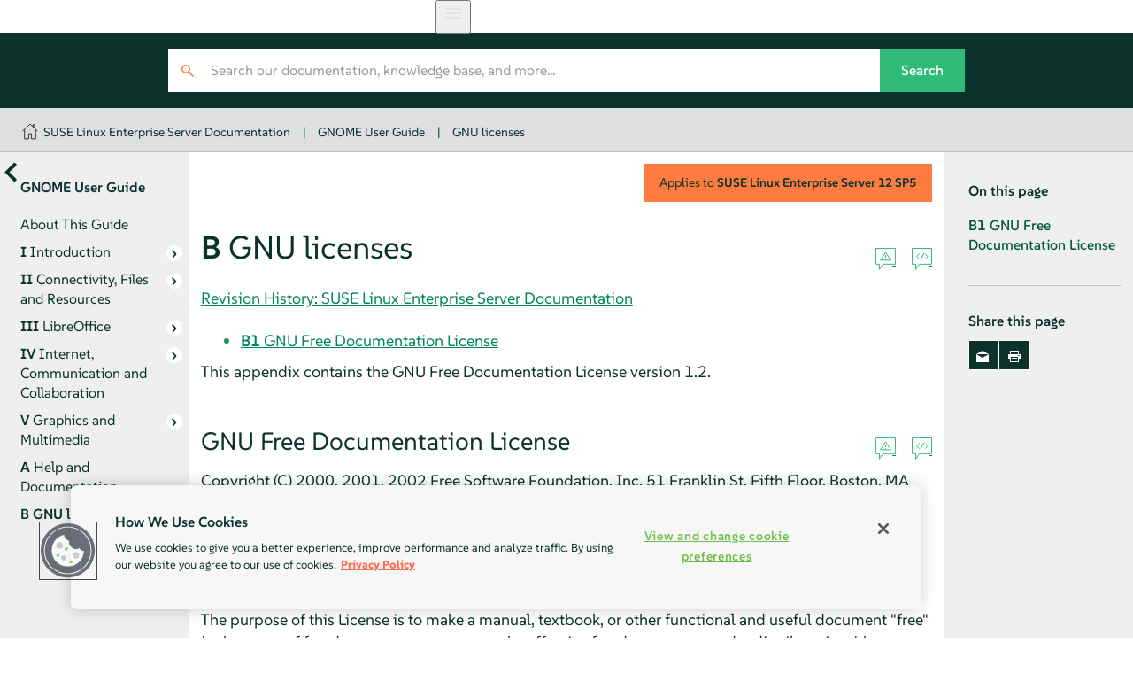

--- FILE ---
content_type: text/html
request_url: https://documentation.suse.com/sles/12-SP5/html/SLES-all/bk03apb.html
body_size: 11243
content:
<?xml version="1.0" encoding="UTF-8" standalone="no"?>
<!DOCTYPE html>
<html lang="en" xml:lang="en" xmlns="http://www.w3.org/1999/xhtml"><head><title>GNU licenses | GNOME User Guide | SLES 12 SP5</title><meta charset="utf-8"/><meta content="width=device-width, initial-scale=1.0, user-scalable=yes" name="viewport"/><link href="static/css/style.css" rel="stylesheet" type="text/css"/>
<link href="http://purl.org/dc/elements/1.1/" rel="schema.dc"/><link href="http://purl.org/dc/terms/" rel="schema.dcterms"/>
<meta content="2023-03-14" name="dcterms.modified"/><meta content="2023-03-14" name="dcterms.created"/><meta content="GNU licenses | SLES 12 SP5" name="title"/>
<meta content="GNU licenses" name="description"/>
<meta content="SUSE Linux Enterprise Server" name="product-name"/>
<meta content="12 SP5" name="product-number"/>
<meta content="GNOME User Guide" name="book-title"/>
<meta content="Appendix B. GNU licenses" name="chapter-title"/>
<meta content="https://bugzilla.suse.com/enter_bug.cgi" name="tracker-url"/>
<meta content="bsc" name="tracker-type"/>
<meta content="julia.faltenbacher@suse.com" name="tracker-bsc-assignee"/>
<meta content="Documentation" name="tracker-bsc-component"/>
<meta content="SUSE Linux Enterprise Server 12 SP5" name="tracker-bsc-product"/>
<meta content="SUSE" name="publisher"/>
<meta content="https://documentation.suse.com/sles/12-SP5/html/SLES-all/bk03apb.html" property="og:url"/>
<meta content="https://documentation.suse.com/sles/12-SP5/html/SLES-all/https://documentation.suse.com/sles/12-SP5/html/SLES-all/document.jpg" property="og:image"/>
<meta content="DAPS 4.0.beta12 (https://opensuse.github.io/daps) using SUSE XSL Stylesheets 2.95.28 (based on DocBook XSL Stylesheets 1.79.2) - chunked" name="generator"/>
<meta content="GNOME User Guide" property="og:title"/>
<meta content="Use the GNOME desktop" property="og:description"/>
<meta content="article" property="og:type"/>
<meta content="summary" name="twitter:card"/>
<meta content="https://documentation.suse.com/sles/12-SP5/html/SLES-all/document.jpg" name="twitter:image"/>
<meta content="GNOME User Guide" name="twitter:title"/>
<meta content="Use the GNOME desktop" name="twitter:description"/>
<meta content="@SUSE" name="twitter:site"/>
<script type="application/ld+json">{
    "@context": "https://schema.org",
    "@type": ["TechArticle"],
    "image": "https://www.suse.com/assets/img/suse-white-logo-green.svg",
    "name": "GNU licenses | SUSE Linux Enterprise Server 12 SP5",
     "isPartOf": {
      "@type": "CreativeWorkSeries",
      "name": "Products &amp; Solutions"
    },
    
    "inLanguage": "en",
    

    "headline": "GNU licenses",
  
    "description": "GNU licenses",
      
    "author": [
      {
        "@type": "Corporation",
        "name": "SUSE Product &amp; Solution Documentation Team",
        "url": "https://documentation.suse.com"
      }
    ],
      
    "dateModified": "2023-03-14T00:00+02:00",
      
    "datePublished": "2023-03-14T00:00+02:00",
      

    "about": [
      
    ],
  
    "sameAs": [
          "https://www.facebook.com/SUSEWorldwide/about",
          "https://www.youtube.com/channel/UCHTfqIzPKz4f_dri36lAQGA",
          "https://twitter.com/SUSE",
          "https://www.linkedin.com/company/suse"
    ],
    "publisher": {
      "@type": "Corporation",
      "name": "SUSE",
      "url": "https://documentation.suse.com",
      "logo": {
        "@type": "ImageObject",
        "url": "https://www.suse.com/assets/img/suse-white-logo-green.svg"
      }
    }
  }</script>
<!--SUSE Header head--><script type="module">
     import { defineCustomElements, setAssetPath } from 'https://d12w0ryu9hjsx8.cloudfront.net/shared-header/1.9/shared-header.esm.js';
     defineCustomElements();
     setAssetPath("https://d12w0ryu9hjsx8.cloudfront.net/shared-header/1.9/assets");
   </script>
<link as="style" href="https://documentation.suse.com/docserv/res/fonts/suse/suse.css" onload="this.rel='stylesheet'" rel="preload" type="text/css"/><script src="static/js/script-purejs.js" type="text/javascript"> </script><script src="static/js/highlight.js" type="text/javascript"> </script><script>hljs.highlightAll();</script><script type="text/javascript">
if (window.location.protocol.toLowerCase() != 'file:') {
  var externalScript1 = document.createElement("script");
  externalScript1.src = "/docserv/res/extra.js";
  document.head.appendChild(externalScript1);
}
      </script><meta content="https://github.com/SUSE/doc-sle/edit/maintenance/SLE12SP5/xml/common_legal.xml" name="edit-url"/><script src="static/js/hide-lang-switcher.js" type="text/javascript"> </script><link href="https://documentation.suse.com/sles/12-SP5/html/SLES-all/bk03apb.html" rel="canonical"/><link href="https://documentation.suse.com/sles/12-SP5/html/SLES-all/bk03apb.html" hreflang="x-default" rel="alternate"/><link href="https://documentation.suse.com/de-de/sles/12-SP5/html/SLES-all/bk03apb.html" hreflang="de-de" rel="alternate"/><link href="https://documentation.suse.com/sles/12-SP5/html/SLES-all/bk03apb.html" hreflang="en-us" rel="alternate"/><link href="https://documentation.suse.com/ja-jp/sles/12-SP5/html/SLES-all/bk03apb.html" hreflang="ja-jp" rel="alternate"/><link href="https://documentation.suse.com/pt-br/sles/12-SP5/html/SLES-all/bk03apb.html" hreflang="pt-br" rel="alternate"/><link href="https://documentation.suse.com/zh-cn/sles/12-SP5/html/SLES-all/bk03apb.html" hreflang="zh-cn" rel="alternate"/></head><body class="disable-language-switcher wide offline js-off"><!-- SUSE Header --><shared-header enable-search="false" language="en" languages='{      "en": { "label": "English", "url": "https://documentation.suse.com/en-us/" },      "de": { "label": "Deutsch", "url": "https://documentation.suse.com/de-de/" },      "fr": { "label": "Français", "url": "https://documentation.suse.com/fr-fr/" },      "es": { "label": "Español", "url": "https://documentation.suse.com/es-es/" },      "zh_CN": { "label": "中文", "url": "https://documentation.suse.com/zh-cn/" },      "pt_BR": { "label": "Português Brasileiro", "url": "https://documentation.suse.com/pt-br/" }     }'> </shared-header><div class="crumbs"><div class="growth-inhibitor"><a class="crumb overview-link" href="/" title="documentation.suse.com"></a><a class="crumb" href="index.html">SUSE Linux Enterprise Server Documentation</a><span class="sep">|</span><a class="crumb" href="book-gnomeuser.html">GNOME User Guide</a><span class="sep">|</span><a class="crumb" href="bk03apb.html">GNU licenses</a></div></div><main id="_content"><nav class="side-toc" id="_side-toc-overall" tabindex="0"><button id="_open-document-overview" title="More documents"> </button><div class="side-title">GNOME User Guide</div><ol role="list"><li role="listitem"><a class="" href="pre-gnome-about.html"><span class="title-number"> </span><span class="title-name">About This Guide</span></a></li><li role="listitem"><a class="has-children" href="part-gnome-desktop.html"><span class="title-number">I </span><span class="title-name">Introduction</span></a><ol role="list"><li role="listitem"><a class="" href="cha-gnomeuser-start.html"><span class="title-number">1 </span><span class="title-name">Getting Started with the GNOME Desktop</span></a></li><li role="listitem"><a class="" href="cha-gnomeuser-use.html"><span class="title-number">2 </span><span class="title-name">Working with Your Desktop</span></a></li><li role="listitem"><a class="" href="cha-gnome-settings.html"><span class="title-number">3 </span><span class="title-name">Customizing Your Settings</span></a></li><li role="listitem"><a class="" href="cha-gnome-accessibility.html"><span class="title-number">4 </span><span class="title-name">Assistive Technologies</span></a></li></ol></li><li role="listitem"><a class="has-children" href="part-gnome-manage.html"><span class="title-number">II </span><span class="title-name">Connectivity, Files and Resources</span></a><ol role="list"><li role="listitem"><a class="" href="cha-gnome-network.html"><span class="title-number">5 </span><span class="title-name">Accessing Network Resources</span></a></li><li role="listitem"><a class="" href="cha-gnome-print.html"><span class="title-number">6 </span><span class="title-name">Managing Printers</span></a></li><li role="listitem"><a class="" href="cha-userbackup.html"><span class="title-number">7 </span><span class="title-name">Backing Up User Data</span></a></li><li role="listitem"><a class="" href="cha-gnome-crypto.html"><span class="title-number">8 </span><span class="title-name">Passwords and Keys: Signing and Encrypting Data</span></a></li><li role="listitem"><a class="" href="cha-gnome-gftp.html"><span class="title-number">9 </span><span class="title-name">gFTP: Transferring Data from the Internet</span></a></li></ol></li><li role="listitem"><a class="has-children" href="part-ooo.html"><span class="title-number">III </span><span class="title-name">LibreOffice</span></a><ol role="list"><li role="listitem"><a class="" href="cha-lo-oview.html"><span class="title-number">10 </span><span class="title-name">LibreOffice: the office suite</span></a></li><li role="listitem"><a class="" href="cha-lo-writer.html"><span class="title-number">11 </span><span class="title-name">LibreOffice Writer</span></a></li><li role="listitem"><a class="" href="cha-lo-calc.html"><span class="title-number">12 </span><span class="title-name">LibreOffice Calc</span></a></li><li role="listitem"><a class="" href="cha-lo-various.html"><span class="title-number">13 </span><span class="title-name">LibreOffice Impress, Base, Draw, and Math</span></a></li></ol></li><li role="listitem"><a class="has-children" href="part-communication.html"><span class="title-number">IV </span><span class="title-name">Internet, Communication and Collaboration</span></a><ol role="list"><li role="listitem"><a class="" href="cha-firefox.html"><span class="title-number">14 </span><span class="title-name">Firefox: Browsing the Web</span></a></li><li role="listitem"><a class="" href="cha-gnome-evolution.html"><span class="title-number">15 </span><span class="title-name">Evolution: E-Mailing and Calendaring</span></a></li><li role="listitem"><a class="" href="cha-gnome-empathy.html"><span class="title-number">16 </span><span class="title-name">Empathy: Instant Messaging</span></a></li><li role="listitem"><a class="" href="cha-ekiga.html"><span class="title-number">17 </span><span class="title-name">Ekiga: Using Voice over IP</span></a></li></ol></li><li role="listitem"><a class="has-children" href="part-graphics.html"><span class="title-number">V </span><span class="title-name">Graphics and Multimedia</span></a><ol role="list"><li role="listitem"><a class="" href="cha-gimp.html"><span class="title-number">18 </span><span class="title-name">GIMP: Manipulating Graphics</span></a></li><li role="listitem"><a class="" href="cha-gnome-totem.html"><span class="title-number">19 </span><span class="title-name">GNOME Videos</span></a></li><li role="listitem"><a class="" href="cha-gnome-burn.html"><span class="title-number">20 </span><span class="title-name">Brasero: Burning CDs and DVDs</span></a></li></ol></li><li role="listitem"><a class="" href="cha-userhelp.html"><span class="title-number">A </span><span class="title-name">Help and Documentation</span></a></li><li role="listitem"><a class="you-are-here" href="bk03apb.html"><span class="title-number">B </span><span class="title-name">GNU licenses</span></a></li> </ol><div id="_document-overview"><ol role="list"><li role="listitem"><a href="book-sle-admin.html"><span class="title-name">Administration Guide</span></a></li><li role="listitem"><a href="book-sle-deployment.html"><span class="title-name">Deployment Guide</span></a></li><li role="listitem"><a href="book-gnomeuser.html"><span class="title-name">GNOME User Guide</span></a></li><li role="listitem"><a href="book-autoyast.html"><span class="title-name">AutoYaST</span></a></li><li role="listitem"><a href="book-security.html"><span class="title-name">Security and Hardening Guide</span></a></li><li role="listitem"><a href="book-sle-tuning.html"><span class="title-name">System Analysis and Tuning Guide</span></a></li><li role="listitem"><a href="book-smt.html"><span class="title-name">SMT Guide</span></a></li><li role="listitem"><a href="stor-admin.html"><span class="title-name">Storage Administration Guide</span></a></li><li role="listitem"><a href="book-hardening.html"><span class="title-name">Hardening Guide</span></a></li><li role="listitem"><a href="book-virt.html"><span class="title-name">Virtualization Guide</span></a></li><li role="listitem"><a href="book-sles-docker.html"><span class="title-name">Docker Open Source Engine Guide</span></a></li><li role="listitem"><a href="art-sle-installquick.html"><span class="title-name">Installation Quick Start</span></a></li><li role="listitem"><a href="art-sles-xen2kvmquick.html"><span class="title-name">Xen to KVM Migration Guide</span></a></li><li role="listitem"><a href="article-vt-best-practices.html"><span class="title-name">Virtualization Best Practices</span></a></li></ol></div> </nav><button id="_open-side-toc-overall" title="Contents"> </button><article class="documentation"><button id="_unfold-side-toc-page">On this page</button><section class="appendix" data-id-title="GNU licenses" id="id-1.5.9"><div class="titlepage"><div><div class="version-info">Applies to  <span class="productname"><span class="productname"><span class="phrase">SUSE Linux Enterprise Server</span></span></span> <span class="productnumber"><span class="productnumber">12 SP5</span></span></div><div><div class="title-container"><h1 class="title"><span class="title-number-name"><span class="title-number">B </span><span class="title-name">GNU licenses</span></span> <a class="permalink" href="bk03apb.html#" title="Permalink">#</a></h1><div class="icons"><a class="icon-reportbug" target="_blank" title="Report an issue"> </a><a class="icon-editsource" href="https://github.com/SUSE/doc-sle/edit/maintenance/SLE12SP5/xml/common_legal.xml" target="_blank" title="Edit source document"> </a></div></div></div><div><div class="titlepage-revhistory"><a aria-label="Revision History: SUSE Linux Enterprise Server Documentation" href="rh-id44779.html" hreflang="en" target="_blank">Revision History: SUSE Linux Enterprise Server Documentation</a></div></div></div></div><div class="toc"><ul><li><span class="sect1"><a href="bk03apb.html#id-1.5.9.4"><span class="title-number">B1 </span><span class="title-name">GNU Free Documentation License</span></a></span></li></ul></div><p>
  This appendix contains the GNU Free Documentation License version 1.2.
 </p><section class="sect1" data-id-title="GNU Free Documentation License" id="id-1.5.9.4"><div class="titlepage"><div><div><div class="title-container"><h2 class="title legal"><span class="title-number-name"><span class="title-name">GNU Free Documentation License</span></span> <a class="permalink" href="bk03apb.html#id-1.5.9.4" title="Permalink">#</a></h2><div class="icons"><a class="icon-reportbug" target="_blank" title="Report an issue"> </a><a class="icon-editsource" href="https://github.com/SUSE/doc-sle/edit/maintenance/SLE12SP5/xml/common_license_gfdl1.2.xml" target="_blank" title="Edit source document"> </a></div></div></div></div></div><p>
  Copyright (C) 2000, 2001, 2002 Free Software Foundation, Inc. 51 Franklin St,
  Fifth Floor, Boston, MA 02110-1301 USA. Everyone is permitted to copy and
  distribute verbatim copies of this license document, but changing it is not
  allowed.
 </p><div class="sect4 bridgehead"><h5 class="title legal" id="id-1.5.9.4.4"><span class="name">
    0. PREAMBLE
  </span><a class="permalink" href="bk03apb.html#id-1.5.9.4.4" title="Permalink">#</a></h5></div><p>
  The purpose of this License is to make a manual, textbook, or other
  functional and useful document "free" in the sense of freedom: to assure
  everyone the effective freedom to copy and redistribute it, with or without
  modifying it, either commercially or non-commercially. Secondarily, this
  License preserves for the author and publisher a way to get credit for their
  work, while not being considered responsible for modifications made by
  others.
 </p><p>
  This License is a kind of "copyleft", which means that derivative works of
  the document must themselves be free in the same sense. It complements the
  GNU General Public License, which is a copyleft license designed for free
  software.
 </p><p>
  We have designed this License to use it for manuals for free software,
  because free software needs free documentation: a free program should come
  with manuals providing the same freedoms that the software does. But this
  License is not limited to software manuals; it can be used for any textual
  work, regardless of subject matter or whether it is published as a printed
  book. We recommend this License principally for works whose purpose is
  instruction or reference.
 </p><div class="sect4 bridgehead"><h5 class="title legal" id="id-1.5.9.4.8"><span class="name">
    1. APPLICABILITY AND DEFINITIONS
  </span><a class="permalink" href="bk03apb.html#id-1.5.9.4.8" title="Permalink">#</a></h5></div><p>
  This License applies to any manual or other work, in any medium, that
  contains a notice placed by the copyright holder saying it can be distributed
  under the terms of this License. Such a notice grants a world-wide,
  royalty-free license, unlimited in duration, to use that work under the
  conditions stated herein. The "Document", below, refers to any such manual or
  work. Any member of the public is a licensee, and is addressed as "you". You
  accept the license if you copy, modify or distribute the work in a way
  requiring permission under copyright law.
 </p><p>
  A "Modified Version" of the Document means any work containing the Document
  or a portion of it, either copied verbatim, or with modifications and/or
  translated into another language.
 </p><p>
  A "Secondary Section" is a named appendix or a front-matter section of the
  Document that deals exclusively with the relationship of the publishers or
  authors of the Document to the Document's overall subject (or to related
  matters) and contains nothing that could fall directly within that overall
  subject. (Thus, if the Document is in part a textbook of mathematics, a
  Secondary Section may not explain any mathematics.) The relationship could be
  a matter of historical connection with the subject or with related matters,
  or of legal, commercial, philosophical, ethical or political position
  regarding them.
 </p><p>
  The "Invariant Sections" are certain Secondary Sections whose titles are
  designated, as being those of Invariant Sections, in the notice that says
  that the Document is released under this License. If a section does not fit
  the above definition of Secondary then it is not allowed to be designated as
  Invariant. The Document may contain zero Invariant Sections. If the Document
  does not identify any Invariant Sections then there are none.
 </p><p>
  The "Cover Texts" are certain short passages of text that are listed, as
  Front-Cover Texts or Back-Cover Texts, in the notice that says that the
  Document is released under this License. A Front-Cover Text may be at most 5
  words, and a Back-Cover Text may be at most 25 words.
 </p><p>
  A "Transparent" copy of the Document means a machine-readable copy,
  represented in a format whose specification is available to the general
  public, that is suitable for revising the document straightforwardly with
  generic text editors or (for images composed of pixels) generic paint
  programs or (for drawings) some widely available drawing editor, and that is
  suitable for input to text formatters or for automatic translation to a
  variety of formats suitable for input to text formatters. A copy made in an
  otherwise Transparent file format whose markup, or absence of markup, has
  been arranged to thwart or discourage subsequent modification by readers is
  not Transparent. An image format is not Transparent if used for any
  substantial amount of text. A copy that is not "Transparent" is called
  "Opaque".
 </p><p>
  Examples of suitable formats for Transparent copies include plain ASCII
  without markup, Texinfo input format, LaTeX input format, SGML or XML using a
  publicly available DTD, and standard-conforming simple HTML, PostScript or
  PDF designed for human modification. Examples of transparent image formats
  include PNG, XCF and JPG. Opaque formats include proprietary formats that can
  be read and edited only by proprietary word processors, SGML or XML for which
  the DTD and/or processing tools are not generally available, and the
  machine-generated HTML, PostScript or PDF produced by some word processors
  for output purposes only.
 </p><p>
  The "Title Page" means, for a printed book, the title page itself, plus such
  following pages as are needed to hold, legibly, the material this License
  requires to appear in the title page. For works in formats which do not have
  any title page as such, "Title Page" means the text near the most prominent
  appearance of the work's title, preceding the beginning of the body of the
  text.
 </p><p>
  A section "Entitled XYZ" means a named subunit of the Document whose title
  either is precisely XYZ or contains XYZ in parentheses following text that
  translates XYZ in another language. (Here XYZ stands for a specific section
  name mentioned below, such as "Acknowledgements", "Dedications",
  "Endorsements", or "History".) To "Preserve the Title" of such a section when
  you modify the Document means that it remains a section "Entitled XYZ"
  according to this definition.
 </p><p>
  The Document may include Warranty Disclaimers next to the notice which states
  that this License applies to the Document. These Warranty Disclaimers are
  considered to be included by reference in this License, but only as regards
  disclaiming warranties: any other implication that these Warranty Disclaimers
  may have is void and has no effect on the meaning of this License.
 </p><div class="sect4 bridgehead"><h5 class="title legal" id="id-1.5.9.4.19"><span class="name">
    2. VERBATIM COPYING
  </span><a class="permalink" href="bk03apb.html#id-1.5.9.4.19" title="Permalink">#</a></h5></div><p>
  You may copy and distribute the Document in any medium, either commercially
  or non-commercially, provided that this License, the copyright notices, and
  the license notice saying this License applies to the Document are reproduced
  in all copies, and that you add no other conditions whatsoever to those of
  this License. You may not use technical measures to obstruct or control the
  reading or further copying of the copies you make or distribute. However, you
  may accept compensation in exchange for copies. If you distribute a large
  enough number of copies you must also follow the conditions in section 3.
 </p><p>
  You may also lend copies, under the same conditions stated above, and you may
  publicly display copies.
 </p><div class="sect4 bridgehead"><h5 class="title legal" id="id-1.5.9.4.22"><span class="name">
    3. COPYING IN QUANTITY
  </span><a class="permalink" href="bk03apb.html#id-1.5.9.4.22" title="Permalink">#</a></h5></div><p>
  If you publish printed copies (or copies in media that commonly have printed
  covers) of the Document, numbering more than 100, and the Document's license
  notice requires Cover Texts, you must enclose the copies in covers that
  carry, clearly and legibly, all these Cover Texts: Front-Cover Texts on the
  front cover, and Back-Cover Texts on the back cover. Both covers must also
  clearly and legibly identify you as the publisher of these copies. The front
  cover must present the full title with all words of the title equally
  prominent and visible. You may add other material on the covers in addition.
  Copying with changes limited to the covers, as long as they preserve the
  title of the Document and satisfy these conditions, can be treated as
  verbatim copying in other respects.
 </p><p>
  If the required texts for either cover are too voluminous to fit legibly, you
  should put the first ones listed (as many as fit reasonably) on the actual
  cover, and continue the rest onto adjacent pages.
 </p><p>
  If you publish or distribute Opaque copies of the Document numbering more
  than 100, you must either include a machine-readable Transparent copy along
  with each Opaque copy, or state in or with each Opaque copy a
  computer-network location from which the general network-using public has
  access to download using public-standard network protocols a complete
  Transparent copy of the Document, free of added material. If you use the
  latter option, you must take reasonably prudent steps, when you begin
  distribution of Opaque copies in quantity, to ensure that this Transparent
  copy will remain thus accessible at the stated location until at least one
  year after the last time you distribute an Opaque copy (directly or through
  your agents or retailers) of that edition to the public.
 </p><p>
  It is requested, but not required, that you contact the authors of the
  Document well before redistributing any large number of copies, to give them
  a chance to provide you with an updated version of the Document.
 </p><div class="sect4 bridgehead"><h5 class="title legal" id="id-1.5.9.4.27"><span class="name">
    4. MODIFICATIONS
  </span><a class="permalink" href="bk03apb.html#id-1.5.9.4.27" title="Permalink">#</a></h5></div><p>
  You may copy and distribute a Modified Version of the Document under the
  conditions of sections 2 and 3 above, provided that you release the Modified
  Version under precisely this License, with the Modified Version filling the
  role of the Document, thus licensing distribution and modification of the
  Modified Version to whoever possesses a copy of it. In addition, you must do
  these things in the Modified Version:
 </p><div class="orderedlist"><ol class="orderedlist" type="A"><li class="listitem"><p>
    Use in the Title Page (and on the covers, if any) a title distinct from
    that of the Document, and from those of previous versions (which should, if
    there were any, be listed in the History section of the Document). You may
    use the same title as a previous version if the original publisher of that
    version gives permission.
   </p></li><li class="listitem"><p>
    List on the Title Page, as authors, one or more persons or entities
    responsible for authorship of the modifications in the Modified Version,
    together with at least five of the principal authors of the Document (all
    of its principal authors, if it has fewer than five), unless they release
    you from this requirement.
   </p></li><li class="listitem"><p>
    State on the Title page the name of the publisher of the Modified Version,
    as the publisher.
   </p></li><li class="listitem"><p>
    Preserve all the copyright notices of the Document.
   </p></li><li class="listitem"><p>
    Add an appropriate copyright notice for your modifications adjacent to the
    other copyright notices.
   </p></li><li class="listitem"><p>
    Include, immediately after the copyright notices, a license notice giving
    the public permission to use the Modified Version under the terms of this
    License, in the form shown in the Addendum below.
   </p></li><li class="listitem"><p>
    Preserve in that license notice the full lists of Invariant Sections and
    required Cover Texts given in the Document's license notice.
   </p></li><li class="listitem"><p>
    Include an unaltered copy of this License.
   </p></li><li class="listitem"><p>
    Preserve the section Entitled "History", Preserve its Title, and add to it
    an item stating at least the title, year, new authors, and publisher of the
    Modified Version as given on the Title Page. If there is no section
    Entitled "History" in the Document, create one stating the title, year,
    authors, and publisher of the Document as given on its Title Page, then add
    an item describing the Modified Version as stated in the previous sentence.
   </p></li><li class="listitem"><p>
    Preserve the network location, if any, given in the Document for public
    access to a Transparent copy of the Document, and likewise the network
    locations given in the Document for previous versions it was based on.
    These may be placed in the "History" section. You may omit a network
    location for a work that was published at least four years before the
    Document itself, or if the original publisher of the version it refers to
    gives permission.
   </p></li><li class="listitem"><p>
    For any section Entitled "Acknowledgements" or "Dedications", Preserve the
    Title of the section, and preserve in the section all the substance and
    tone of each of the contributor acknowledgements and/or dedications given
    therein.
   </p></li><li class="listitem"><p>
    Preserve all the Invariant Sections of the Document, unaltered in their
    text and in their titles. Section numbers or the equivalent are not
    considered part of the section titles.
   </p></li><li class="listitem"><p>
    Delete any section Entitled "Endorsements". Such a section may not be
    included in the Modified Version.
   </p></li><li class="listitem"><p>
    Do not retitle any existing section to be Entitled "Endorsements" or to
    conflict in title with any Invariant Section.
   </p></li><li class="listitem"><p>
    Preserve any Warranty Disclaimers.
   </p></li></ol></div><p>
  If the Modified Version includes new front-matter sections or appendices that
  qualify as Secondary Sections and contain no material copied from the
  Document, you may at your option designate some or all of these sections as
  invariant. To do this, add their titles to the list of Invariant Sections in
  the Modified Version's license notice. These titles must be distinct from any
  other section titles.
 </p><p>
  You may add a section Entitled "Endorsements", provided it contains nothing
  but endorsements of your Modified Version by various parties--for example,
  statements of peer review or that the text has been approved by an
  organization as the authoritative definition of a standard.
 </p><p>
  You may add a passage of up to five words as a Front-Cover Text, and a
  passage of up to 25 words as a Back-Cover Text, to the end of the list of
  Cover Texts in the Modified Version. Only one passage of Front-Cover Text and
  one of Back-Cover Text may be added by (or through arrangements made by) any
  one entity. If the Document already includes a cover text for the same cover,
  previously added by you or by arrangement made by the same entity you are
  acting on behalf of, you may not add another; but you may replace the old
  one, on explicit permission from the previous publisher that added the old
  one.
 </p><p>
  The author(s) and publisher(s) of the Document do not by this License give
  permission to use their names for publicity for or to assert or imply
  endorsement of any Modified Version.
 </p><div class="sect4 bridgehead"><h5 class="title legal" id="id-1.5.9.4.34"><span class="name">
    5. COMBINING DOCUMENTS
  </span><a class="permalink" href="bk03apb.html#id-1.5.9.4.34" title="Permalink">#</a></h5></div><p>
  You may combine the Document with other documents released under this
  License, under the terms defined in section 4 above for modified versions,
  provided that you include in the combination all of the Invariant Sections of
  all of the original documents, unmodified, and list them all as Invariant
  Sections of your combined work in its license notice, and that you preserve
  all their Warranty Disclaimers.
 </p><p>
  The combined work need only contain one copy of this License, and multiple
  identical Invariant Sections may be replaced with a single copy. If there are
  multiple Invariant Sections with the same name but different contents, make
  the title of each such section unique by adding at the end of it, in
  parentheses, the name of the original author or publisher of that section if
  known, or else a unique number. Make the same adjustment to the section
  titles in the list of Invariant Sections in the license notice of the
  combined work.
 </p><p>
  In the combination, you must combine any sections Entitled "History" in the
  various original documents, forming one section Entitled "History"; likewise
  combine any sections Entitled "Acknowledgements", and any sections Entitled
  "Dedications". You must delete all sections Entitled "Endorsements".
 </p><div class="sect4 bridgehead"><h5 class="title legal" id="id-1.5.9.4.38"><span class="name">
    6. COLLECTIONS OF DOCUMENTS
  </span><a class="permalink" href="bk03apb.html#id-1.5.9.4.38" title="Permalink">#</a></h5></div><p>
  You may make a collection consisting of the Document and other documents
  released under this License, and replace the individual copies of this
  License in the various documents with a single copy that is included in the
  collection, provided that you follow the rules of this License for verbatim
  copying of each of the documents in all other respects.
 </p><p>
  You may extract a single document from such a collection, and distribute it
  individually under this License, provided you insert a copy of this License
  into the extracted document, and follow this License in all other respects
  regarding verbatim copying of that document.
 </p><div class="sect4 bridgehead"><h5 class="title legal" id="id-1.5.9.4.41"><span class="name">
    7. AGGREGATION WITH INDEPENDENT WORKS
  </span><a class="permalink" href="bk03apb.html#id-1.5.9.4.41" title="Permalink">#</a></h5></div><p>
  A compilation of the Document or its derivatives with other separate and
  independent documents or works, in or on a volume of a storage or
  distribution medium, is called an "aggregate" if the copyright resulting from
  the compilation is not used to limit the legal rights of the compilation's
  users beyond what the individual works permit. When the Document is included
  in an aggregate, this License does not apply to the other works in the
  aggregate which are not themselves derivative works of the Document.
 </p><p>
  If the Cover Text requirement of section 3 is applicable to these copies of
  the Document, then if the Document is less than one half of the entire
  aggregate, the Document's Cover Texts may be placed on covers that bracket
  the Document within the aggregate, or the electronic equivalent of covers if
  the Document is in electronic form. Otherwise they must appear on printed
  covers that bracket the whole aggregate.
 </p><div class="sect4 bridgehead"><h5 class="title legal" id="id-1.5.9.4.44"><span class="name">
    8. TRANSLATION
  </span><a class="permalink" href="bk03apb.html#id-1.5.9.4.44" title="Permalink">#</a></h5></div><p>
  Translation is considered a kind of modification, so you may distribute
  translations of the Document under the terms of section 4. Replacing
  Invariant Sections with translations requires special permission from their
  copyright holders, but you may include translations of some or all Invariant
  Sections in addition to the original versions of these Invariant Sections.
  You may include a translation of this License, and all the license notices in
  the Document, and any Warranty Disclaimers, provided that you also include
  the original English version of this License and the original versions of
  those notices and disclaimers. In case of a disagreement between the
  translation and the original version of this License or a notice or
  disclaimer, the original version will prevail.
 </p><p>
  If a section in the Document is Entitled "Acknowledgements", "Dedications",
  or "History", the requirement (section 4) to Preserve its Title (section 1)
  will typically require changing the actual title.
 </p><div class="sect4 bridgehead"><h5 class="title legal" id="id-1.5.9.4.47"><span class="name">
    9. TERMINATION
  </span><a class="permalink" href="bk03apb.html#id-1.5.9.4.47" title="Permalink">#</a></h5></div><p>
  You may not copy, modify, sublicense, or distribute the Document except as
  expressly provided for under this License. Any other attempt to copy, modify,
  sublicense or distribute the Document is void, and will automatically
  terminate your rights under this License. However, parties who have received
  copies, or rights, from you under this License will not have their licenses
  terminated so long as such parties remain in full compliance.
 </p><div class="sect4 bridgehead"><h5 class="title legal" id="id-1.5.9.4.49"><span class="name">
    10. FUTURE REVISIONS OF THIS LICENSE
  </span><a class="permalink" href="bk03apb.html#id-1.5.9.4.49" title="Permalink">#</a></h5></div><p>
  The Free Software Foundation may publish new, revised versions of the GNU
  Free Documentation License from time to time. Such new versions will be
  similar in spirit to the present version, but may differ in detail to address
  new problems or concerns. See
  <a class="link" href="https://www.gnu.org/copyleft/" target="_blank">https://www.gnu.org/copyleft/</a>.
 </p><p>
  Each version of the License is given a distinguishing version number. If the
  Document specifies that a particular numbered version of this License "or any
  later version" applies to it, you have the option of following the terms and
  conditions either of that specified version or of any later version that has
  been published (not as a draft) by the Free Software Foundation. If the
  Document does not specify a version number of this License, you may choose
  any version ever published (not as a draft) by the Free Software Foundation.
 </p><div class="sect4 bridgehead"><h5 class="title legal" id="id-1.5.9.4.52"><span class="name">
    ADDENDUM: How to use this License for your documents
  </span><a class="permalink" href="bk03apb.html#id-1.5.9.4.52" title="Permalink">#</a></h5></div><div class="verbatim-wrap"><pre class="screen">Copyright (c) YEAR YOUR NAME.
Permission is granted to copy, distribute and/or modify this document
under the terms of the GNU Free Documentation License, Version 1.2
or any later version published by the Free Software Foundation;
with no Invariant Sections, no Front-Cover Texts, and no Back-Cover Texts.
A copy of the license is included in the section entitled “GNU
Free Documentation License”.</pre></div><p>
  If you have Invariant Sections, Front-Cover Texts and Back-Cover Texts,
  replace the “with...Texts.” line with this:
 </p><div class="verbatim-wrap"><pre class="screen">with the Invariant Sections being LIST THEIR TITLES, with the
Front-Cover Texts being LIST, and with the Back-Cover Texts being LIST.</pre></div><p>
  If you have Invariant Sections without Cover Texts, or some other combination
  of the three, merge those two alternatives to suit the situation.
 </p><p>
  If your document contains nontrivial examples of program code, we recommend
  releasing these examples in parallel under your choice of free software
  license, such as the GNU General Public License, to permit their use in free
  software.
 </p></section></section><nav class="bottom-pagination"><div><a class="pagination-link prev" href="cha-userhelp.html"><span class="pagination-relation">Previous</span><span class="pagination-label"><span class="title-number">Appendix A </span>Help and Documentation</span></a> </div><div> </div></nav></article><aside class="side-toc" id="_side-toc-page"><div class="side-title">On this page</div><div class="toc"><ul><li><span class="sect1"><a href="bk03apb.html#id-1.5.9.4"><span class="title-number">B1 </span><span class="title-name">GNU Free Documentation License</span></a></span></li></ul></div><div class="side-title">Share this page</div><ul class="share"><li><a href="#" id="_share-mail" title="E-Mail"> </a></li><li><a href="#" id="_print-button" title="Print this page"> </a></li></ul> </aside></main><footer id="_footer"><div class="growth-inhibitor"><div class="copy"><span class="copy__rights">© SUSE  2026</span></div></div></footer></body></html>

--- FILE ---
content_type: application/javascript; charset=utf-8
request_url: https://documentation.suse.com/sles/12-SP5/html/SLES-all/static/js/hide-lang-switcher.js
body_size: 469
content:
// Hides the language switcher on the SUSE header
var interval = setInterval(function () {
   var sharedHeader = document.querySelector("shared-header");
   var header = document.querySelector("header");

   if (header) {
      clearInterval(interval);
   } else if (sharedHeader) {
      var dropdown = document.querySelector('shared-header').shadowRoot.querySelector('suse-pl-dropdown');
      if (dropdown) {
        dropdown.style.display = "none";
        clearInterval(interval);
      }
   }
}, 100);
